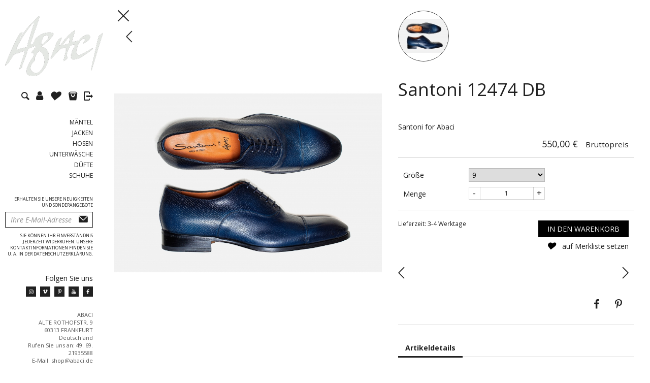

--- FILE ---
content_type: text/html; charset=utf-8
request_url: https://shop.abaci.de/schuhe/706508-santoni-12474-db-82119.html
body_size: 16857
content:
<!doctype html>
<html lang="de">

  <head>
    <!-- Google Tag Manager -->
    
    <script data-cfasync="false">(function(w,d,s,l,i){w[l]=w[l]||[];w[l].push({'gtm.start':
    new Date().getTime(),event:'gtm.js'});var f=d.getElementsByTagName(s)[0],
    j=d.createElement(s),dl=l!='dataLayer'?'&l='+l:'';j.async=true;j.src=
    'https://www.googletagmanager.com/gtm.js?id='+i+dl;f.parentNode.insertBefore(j,f);
    })(window,document,'script','dataLayer','GTM-P6T2ZH6');</script>
    
    <!-- End Google Tag Manager -->

    <link href="https://fonts.googleapis.com/icon?family=Material+Icons"
      rel="stylesheet">
    
      
  <meta charset="utf-8">


  <meta http-equiv="x-ua-compatible" content="ie=edge">



  <link rel="canonical" href="https://shop.abaci.de/schuhe/706508-santoni-12474-db-82119.html">

  <title>Santoni 12474 DB</title>
  <meta name="description" content="Santoni for Abaci">
  <meta name="keywords" content="">
    


  <meta name="viewport" content="width=device-width, initial-scale=1">



  <link rel="icon" type="image/vnd.microsoft.icon" href="/img/favicon.ico?1560939694">
  <link rel="shortcut icon" type="image/x-icon" href="/img/favicon.ico?1560939694">



    <link rel="stylesheet" href="https://shop.abaci.de/themes/abaci/assets/cache/theme-c51911114.css" type="text/css" media="all">




  

  <script type="text/javascript">
        var jqzoomConf = {"JQZOOM_POSITION":"inside","JQZOOM_WIDTH":"0","JQZOOM_HEIGHT":"0","JQZOOM_XOFFSET":"20","JQZOOM_YOFFSET":"0","JQZOOM_BCOLOR":"#dbdbdb","JQZOOM_SHOWTITLE":"0","JQZOOM_LENSSHAPE":"box","JQZOOM_FADEINEFFECT":"0","JQZOOM_FADEOUTEFFECT":"1","JQZOOM_TINTCOLOR":null,"JQZOOM_TINTOPACITY":"0.4","JQZOOM_LENSCOLOR":"#ffffff","JQZOOM_LENSOPACITY":"0.4","JQZOOM_ZOOMPOWER":"-1"};
        var prestashop = {"cart":{"products":[],"totals":{"total":{"type":"total","label":"Gesamt","amount":0,"value":"0,00\u00a0\u20ac"},"total_including_tax":{"type":"total","label":"Gesamt (inkl. MwSt.)","amount":0,"value":"0,00\u00a0\u20ac"},"total_excluding_tax":{"type":"total","label":"Gesamtpreis o. MwSt.","amount":0,"value":"0,00\u00a0\u20ac"}},"subtotals":{"products":{"type":"products","label":"Zwischensumme","amount":0,"value":"0,00\u00a0\u20ac"},"discounts":null,"shipping":{"type":"shipping","label":"Versand","amount":0,"value":"kostenlos"},"tax":{"type":"tax","label":"enthaltene MwSt.","amount":0,"value":"0,00\u00a0\u20ac"}},"products_count":0,"summary_string":"0 Artikel","vouchers":{"allowed":0,"added":[]},"discounts":[],"minimalPurchase":0,"minimalPurchaseRequired":""},"currency":{"name":"Euro","iso_code":"EUR","iso_code_num":"978","sign":"\u20ac"},"customer":{"lastname":null,"firstname":null,"email":null,"birthday":null,"newsletter":null,"newsletter_date_add":null,"optin":null,"website":null,"company":null,"siret":null,"ape":null,"is_logged":false,"gender":{"type":null,"name":null},"addresses":[]},"language":{"name":"Deutsch (German)","iso_code":"de","locale":"de-DE","language_code":"de","is_rtl":"0","date_format_lite":"d.m.Y","date_format_full":"d.m.Y H:i:s","id":1},"page":{"title":"","canonical":null,"meta":{"title":"Santoni 12474 DB","description":"Santoni for Abaci","keywords":"","robots":"index"},"page_name":"product","body_classes":{"lang-de":true,"lang-rtl":false,"country-DE":true,"currency-EUR":true,"layout-full-width":true,"page-product":true,"tax-display-enabled":true,"product-id-706508":true,"product-Santoni 12474 DB":true,"product-id-category-115":true,"product-id-manufacturer-49":true,"product-id-supplier-1":true,"product-available-for-order":true},"admin_notifications":[]},"shop":{"name":"ABACI","logo":"\/img\/abaci-logo-1521214596.jpg","stores_icon":"\/img\/logo_stores.png","favicon":"\/img\/favicon.ico"},"urls":{"base_url":"https:\/\/shop.abaci.de\/","current_url":"https:\/\/shop.abaci.de\/schuhe\/706508-santoni-12474-db-82119.html","shop_domain_url":"https:\/\/shop.abaci.de","img_ps_url":"https:\/\/shop.abaci.de\/img\/","img_cat_url":"https:\/\/shop.abaci.de\/img\/c\/","img_lang_url":"https:\/\/shop.abaci.de\/img\/l\/","img_prod_url":"https:\/\/shop.abaci.de\/img\/p\/","img_manu_url":"https:\/\/shop.abaci.de\/img\/m\/","img_sup_url":"https:\/\/shop.abaci.de\/img\/su\/","img_ship_url":"https:\/\/shop.abaci.de\/img\/s\/","img_store_url":"https:\/\/shop.abaci.de\/img\/st\/","img_col_url":"https:\/\/shop.abaci.de\/img\/co\/","img_url":"https:\/\/shop.abaci.de\/themes\/abaci\/assets\/img\/","css_url":"https:\/\/shop.abaci.de\/themes\/abaci\/assets\/css\/","js_url":"https:\/\/shop.abaci.de\/themes\/abaci\/assets\/js\/","pic_url":"https:\/\/shop.abaci.de\/upload\/","pages":{"address":"https:\/\/shop.abaci.de\/adresse","addresses":"https:\/\/shop.abaci.de\/adressen","authentication":"https:\/\/shop.abaci.de\/anmeldung","cart":"https:\/\/shop.abaci.de\/warenkorb","category":"https:\/\/shop.abaci.de\/index.php?controller=category","cms":"https:\/\/shop.abaci.de\/index.php?controller=cms","contact":"https:\/\/shop.abaci.de\/kontakt","discount":"https:\/\/shop.abaci.de\/Rabatt","guest_tracking":"https:\/\/shop.abaci.de\/auftragsverfolgung-gast","history":"https:\/\/shop.abaci.de\/bestellungsverlauf","identity":"https:\/\/shop.abaci.de\/profil","index":"https:\/\/shop.abaci.de\/","my_account":"https:\/\/shop.abaci.de\/mein-Konto","order_confirmation":"https:\/\/shop.abaci.de\/bestellbestatigung","order_detail":"https:\/\/shop.abaci.de\/index.php?controller=order-detail","order_follow":"https:\/\/shop.abaci.de\/bestellverfolgung","order":"https:\/\/shop.abaci.de\/Bestellung","order_return":"https:\/\/shop.abaci.de\/index.php?controller=order-return","order_slip":"https:\/\/shop.abaci.de\/bestellschein","pagenotfound":"https:\/\/shop.abaci.de\/seite-nicht-gefunden","password":"https:\/\/shop.abaci.de\/passwort-zuruecksetzen","pdf_invoice":"https:\/\/shop.abaci.de\/index.php?controller=pdf-invoice","pdf_order_return":"https:\/\/shop.abaci.de\/index.php?controller=pdf-order-return","pdf_order_slip":"https:\/\/shop.abaci.de\/index.php?controller=pdf-order-slip","prices_drop":"https:\/\/shop.abaci.de\/angebote","product":"https:\/\/shop.abaci.de\/index.php?controller=product","search":"https:\/\/shop.abaci.de\/suche","sitemap":"https:\/\/shop.abaci.de\/Sitemap","stores":"https:\/\/shop.abaci.de\/shops","supplier":"https:\/\/shop.abaci.de\/lieferant","register":"https:\/\/shop.abaci.de\/anmeldung?create_account=1","order_login":"https:\/\/shop.abaci.de\/Bestellung?login=1"},"alternative_langs":{"de":"https:\/\/shop.abaci.de\/schuhe\/706508-santoni-12474-db-82119.html"},"theme_assets":"\/themes\/abaci\/assets\/","actions":{"logout":"https:\/\/shop.abaci.de\/?mylogout="},"no_picture_image":{"bySize":{"small_default":{"url":"https:\/\/shop.abaci.de\/img\/p\/de-default-small_default.jpg","width":98,"height":98},"medium_01grid":{"url":"https:\/\/shop.abaci.de\/img\/p\/de-default-medium_01grid.jpg","width":100,"height":150},"cart_default":{"url":"https:\/\/shop.abaci.de\/img\/p\/de-default-cart_default.jpg","width":125,"height":125},"home_01grid":{"url":"https:\/\/shop.abaci.de\/img\/p\/de-default-home_01grid.jpg","width":240,"height":240},"home_default":{"url":"https:\/\/shop.abaci.de\/img\/p\/de-default-home_default.jpg","width":250,"height":250},"medium_default":{"url":"https:\/\/shop.abaci.de\/img\/p\/de-default-medium_default.jpg","width":452,"height":452},"large_default":{"url":"https:\/\/shop.abaci.de\/img\/p\/de-default-large_default.jpg","width":800,"height":800},"thickbox_01grid":{"url":"https:\/\/shop.abaci.de\/img\/p\/de-default-thickbox_01grid.jpg","width":900,"height":900}},"small":{"url":"https:\/\/shop.abaci.de\/img\/p\/de-default-small_default.jpg","width":98,"height":98},"medium":{"url":"https:\/\/shop.abaci.de\/img\/p\/de-default-home_default.jpg","width":250,"height":250},"large":{"url":"https:\/\/shop.abaci.de\/img\/p\/de-default-thickbox_01grid.jpg","width":900,"height":900},"legend":""}},"configuration":{"display_taxes_label":true,"display_prices_tax_incl":true,"is_catalog":false,"show_prices":true,"opt_in":{"partner":false},"quantity_discount":{"type":"discount","label":"Rabatt"},"voucher_enabled":0,"return_enabled":0},"field_required":[],"breadcrumb":{"links":[{"title":"Startseite","url":"https:\/\/shop.abaci.de\/"},{"title":"Schuhe","url":"https:\/\/shop.abaci.de\/115-schuhe"},{"title":"Santoni 12474 DB","url":"https:\/\/shop.abaci.de\/schuhe\/706508-301736-santoni-12474-db-82119.html#\/grosse-9"}],"count":3},"link":{"protocol_link":"https:\/\/","protocol_content":"https:\/\/"},"time":1768687490,"static_token":"1ea2877e89b85c77652c0b0d7aa81f6e","token":"e64f64ec49672b69439080f156efd633"};
        var psemailsubscription_subscription = "https:\/\/shop.abaci.de\/module\/ps_emailsubscription\/subscription";
      </script>



  <style type="text/css">
    /* 
        CSS
        Custom Style Sheet with config01grid module
    */
    /* Body Background Color & Text Color */
    
            @import url('https://fonts.googleapis.com/css?family=Open+Sans:400,800,700,400i,300i,300|Crimson+Text:400,400i,700|');
    
    body {
        background-color: #ffffff;
        color: #212121;

                    font-family: 'Open Sans', sans-serif;
        
                    font-weight: 400;
            }

    .cart-grid-body .cart-container,
    .page-addresses .address,
    ul.ui-autocomplete {
        background-color: #ffffff;
        color: #212121;
    }

    body#checkout section.checkout-step,
    .product-variants > .product-variants-item .color,
    #header #mobile_top_menu_wrapper,
    .social-sharing li,
    .modal-content,
    .footer-container .container div.block_newsletter .input-wrapper input[type=text],
    .footer-container .container div.block_newsletter .input-wrapper input[type=email] {
        background-color: #ffffff;
    }

    .product-variants > .product-variants-item .color:after {
        border-color: #ffffff;
    }

    .products-selection .products-sort .select-title:after {
        border-top-color: #212121;
    }

    h1, .h1,
    .home-title {
                    font-family: 'Crimson Text', serif;
                            font-weight: 400;
            }

    input[type=text],
    input[type=email],
    input[type=password],
    input[type=tel],
    textarea,
    select.form-control {
        color: #212121;
    }
    .product_tabs_content_container {
        background-color: #ffffff;
    }
    .fancybox-skin {
        background-color: #ffffff !important;
        color: #212121;
    }
    #header #currencies_block_top p,
    #header #languages_block_top p,
    #setCurrency ul,
    #countries ul,
    #countries_block ul {
        background-color: #212121;
        color: rgba(255,255,255,0.75);
    }
    #header #currencies_block_top p:after,
    #header #languages_block_top p:after {
        border-top-color: #ffffff;
    }

    /* sidebar color */
    #search_widget input[type=text] {
        background-color: #ffffff;
        color: #212121;
    }
    .main-sidebar-content {
        color: #212121;
    }
    .main-sidebar-content a:hover,
    .main-sidebar-content a:focus {
        color: rgba(33,33,33,0.75);
    }
    #search_widget input[type=text] {
        border-color: #212121;
    }
    .footer-container .block-social li a,
    .header-nav .dropdown {
        background-color: #212121;
        color: #ffffff;
    }
    .menu__handle {
        background-color: #ffffff;
    }
    .menu__handle:before, .menu__handle:after, .menu__handle span,
    .header-nav .dropdown ul  {
        background-color: #212121;
    }
    .morph-shape svg path {
        fill: #ffffff;
    }

    /* main color */
    .products .product-miniature .thumbnail-container > a:after,
    #filter {
        background-color: ;
    }

    /* Link Color */
    a,
    .product_list li .lnk_view,
    .tabs .nav-tabs .nav-link {
        color: #212121;
    }
    #my-account .myaccount-link-list li a:before {
        border-color: transparent #212121;
    }
    #header #toggle_menu > i {
        background-color: #212121;
    }
    .menu #top-menu .has_submenu > a:after {
        border-top-color: #212121;
    }

    /* Link Hover Color */
    a:hover, a:focus,
    .product_list li .lnk_view:hover,
    .product_list li .lnk_view:focus,
    #header #menu_close:hover {
        color: #000000;
    }
    #my-account .myaccount-link-list li a:hover:before,
    #my-account .myaccount-link-list li a:focus:before {
        border-left-color: #000000;
    }
    .tabs .nav-tabs .nav-link:hover,
    .tabs .nav-tabs .nav-link:focus,
    .tabs .nav-tabs .nav-link.active:hover,
    .tabs .nav-tabs .nav-link.active:focus {
        color: #000000;
    }
    #header #toggle_menu:hover > i {
        background-color: #000000;
    }

    ul.pagination li {
        border-left-color: rgba(33,33,33,0.75);
    }
    
    /* primary button */
    .btn-primary,
    .page-my-account #content .links a,
    #product div .page-content .product-flags li {
        background-color: #000000;
        color: #ffffff;
    }
    #blockcart-modal .modal-header {
        background-color: #ffffff;
        color: #000000;
    }
    body#checkout section.checkout-step.-reachable.-complete .step-title:before {
        color: #000000;
    }
    body#checkout section.checkout-step .address-item.selected {
        border-color: #000000;
    }

    /* hover button */
    .btn-primary:hover,
    .btn-primary:focus, .btn-primary:active, .btn-primary:active:hover, .btn-primary:active:focus,
    .page-my-account #content .links a:hover,
    .page-my-account #content .links a:focus {
        background-color: #212121;
        color: #ffffff;
    }

    .product_list li .discount, ul.product_list li .on_sale, .online_only,
    #layer_cart .layer_cart_product h2 {
        color: #000000;
    }

    /* border color */
    .footer-container > .container:first-child,
    body#checkout section.checkout-step,
    .products .product-miniature .thumbnail-container:hover,
    .product-cover:hover,
    .product-images > li.thumb-container img:hover,
    .tabs .nav-tabs .nav-link.active,
    .tabs .nav-tabs .nav-link:hover,
    .tabs .nav-tabs .nav-link:focus,
    .product-variants > .product-variants-item .input-color:checked + span:before,
    .product-variants > .product-variants-item ul.color_pick li:hover .color:before,
    .quickview .product-cover img:hover,
    input[type=text]:focus,
    input[type=email]:focus,
    input[type=password]:focus,
    input[type=tel]:focus,
    textarea:focus,
    select.form-control:focus,
    select:hover, select:focus,
    .card,
    ul.ui-autocomplete,
    .sidebar > div, .sidebar > section,
    .footer-container .container div.block_newsletter .input-wrapper input[type=text], .footer-container .container div.block_newsletter .input-wrapper input[type=email] {
        border-color: #212121
    }

    /* border-color opacity */
    .products .product-miniature .thumbnail-container,
    .cart-grid-body .cart-container ul.cart-items li > div,
    .products-selection,
    .pagination,
    ul.page-list li,
    body#checkout section.checkout-step .address-item,
    .order-confirmation-table .order-line > div,
    body#checkout #order-summary-content .order-confirmation-table,
    body#checkout #order-summary-content .summary-selected-carrier,
    .page-addresses .address .address-footer,
    .products.list .product-miniature,
    .products.list .product-miniature:before,
    #content-wrapper .block-product-list,
    .product-actions .add,
    .bootstrap-touchspin .btn,
    .bootstrap-touchspin .btn.bootstrap-touchspin-up,
    .tabs .nav-tabs,
    .product-cover,
    #blockcart-modal .divide-right,
    .product-images > li.thumb-container img,
    .product_attributes,
    .product-variants > .product-variants-item .color:before,
    .quickview .modal-footer,
    .quickview .product-cover img,
    input[type=text],
    input[type=email],
    input[type=password],
    input[type=tel],
    textarea,
    select.form-control,
    select,
    .card .card-block,
    .modal-header,
    #header #mobile_top_menu_wrapper .top-menu a,
    .sidebar .products .product-miniature,
    hr,
    .page-footer,
    .page-product #content-wrapper .block-product-list > h2, .block-product-list.cross-selling > h2 {
        border-color: rgba(33,33,33,0.2);
    }
    .product_tabs .tab.active {
        border-color: rgba(33,33,33,0.2) rgba(33,33,33,0.2) #ffffff;
        background: #ffffff;
    }

    .bootstrap-touchspin .btn:hover, .bootstrap-touchspin .btn:focus {
        background-color: rgba(33,33,33,0.2);
    }

    .column .block h4, .column .block .title_block,
    .new-box, .new-box:hover,
    .box > .page-subheading,
    .address > .page-subheading,
    ul.address li.address_title .page-subheading {
        background-color: #212121;
        color: #ffffff;
    }

    
        #index #content-wrapper .products .product-miniature .thumbnail-container img {
            -webkit-filter: none;
            filter: none;
        }
        #index #content-wrapper .products .product-miniature .thumbnail-container a:after {
            content: '';
            opacity: 0;
            display: block;
        }
        #index #content-wrapper .products .product-miniature:hover .thumbnail-container a:after {
            opacity: 1;
        }

    
    
        #category #content-wrapper .products .product-miniature .thumbnail-container img {
            -webkit-filter: none;
            filter: none;
        }
        #category #content-wrapper .products .product-miniature .thumbnail-container a:after {
            content: '';
            opacity: 0;
        }
        #category #content-wrapper .products .product-miniature:hover .thumbnail-container a:after {
            opacity: 1;
        }

    
    
    
        #product #header_logo, #product #filter {
            display: none !important;
        }

    
    
        #category #header_logo, #category #filter {
            display: none !important;
        }

    
    
        #filter {
            display: none !important;
        }

    
    
    
    
    
    
            #product #left_container {
            background-size: contain !important;
            background-repeat: no-repeat !important;
            background-position: center !important;
        }
    
    
        .morph-shape {
            display: none;
        }
        .main-sidebar-content {
            background: #ffffff;
        }
        #main-sidebar {
            transition-delay:0s;
        }
        #header, #footer, #notifications {
            left: 0;
        }

    
    
</style>

<style type="text/css">
    /* 
        CSS
        Custom Style Sheet with ultimatebackground01 module
    */
    #left_container {
                    background-color: #ffffff !important;
                
        
                    background-image: url('/modules/ultimatebackground01/views/upload/background_image-s1.jpg?1634833174') !important;
            background-repeat: no-repeat !important;
            background-position: center top !important;
            background-size: cover !important;                        }

    
    </style>
<script>
    var baseDir = 'https://shop.abaci.de/';    
    var isLogged = '';
    var single_mode = '';
    var added_to_wishlist = 'The product was successfully added to your wishlist.'
    var added_to_wishlist_btn = 'Added to wishlist'
    var static_token = '1ea2877e89b85c77652c0b0d7aa81f6e';
    var advansedwishlist_ajax_controller_url = 'https://shop.abaci.de/module/advansedwishlist/ajax';
    var idDefaultWishlist = '0';
        var wishlist_btn_icon = '<i class="material-icons">favorite</i>';
    var ps_ws_version = 'advansedwishlistis17';
    </script>    






<meta name="facebook-domain-verification" content="zxhoh0oyhqdeah0fi3qzr5wjw4k1j9" />
    
  <meta property="og:type" content="product">
  <meta property="og:url" content="https://shop.abaci.de/schuhe/706508-santoni-12474-db-82119.html">
  <meta property="og:title" content="Santoni 12474 DB">
  <meta property="og:site_name" content="ABACI">
  <meta property="og:description" content="Santoni for Abaci">
  <meta property="og:image" content="https://shop.abaci.de/1153-thickbox_01grid/santoni-12474-db.jpg">
  <meta property="product:pretax_price:amount" content="462.184874">
  <meta property="product:pretax_price:currency" content="EUR">
  <meta property="product:price:amount" content="550">
  <meta property="product:price:currency" content="EUR">
  
    <style>
    #search_widget.body_search_widget {
      position: absolute;
      top:0;
      left:0;
      z-index: 2345322;
      width: 100%;
      height: 100%;
      background: rgba(0,0,0,0.9);
      display: flex;
      align-items: center;
      justify-content: center;
      visibility: hidden;
    }

    #search_widget.body_search_widget input[type=text] {
      height: 70px;
      width: 500px;
      font-size: 30px;
      line-height: 38px;
    }

    .closesearch {
      cursor: pointer;
      position:absolute;
      right:30px; 
      top:30px;
    }

    #logobar {
      float: left;
    }
    .logoicon {
      cursor: pointer;
      margin-right: 10px;
    }

    #searchicon:before {
      content: "\E80a";
      font-family: "pictos";
      font-size: 20px;
    }
    #usericon:before {
      content: "\F007";
      font-family: FontAwesome;
      font-size: 20px;
    }
    #carticon:before {
      content: '\E808';
      font-family: "pictos";
      font-size: 20px;
    }
    #logouticon:before {
      content: '\E852';
      font-family: "pictos";
      font-size: 20px;
    }
    #wishicon:before {
      content: "\f004";
      font-family: "FontAwesome";
      font-size: 20px;
      margin-right: 14px;
      font-style: italic;
    }

    @media only screen and (min-width: 1000px) {
      #left_container {
        transition-duration: 1s;
        left: 0 !important;
      }

      #wrapper {
        transition-duration: 1s;
        left: 50%;
        width: 50%;
      }
      #wrapper.menu--open {
        width: calc(50% - 112px) !important;
        left: calc(50% + 112px) !important;
        right: auto !important;
      }

      #left_container.menu--open {
        width: calc(50% - 112px) !important;
        left: 224px !important;
      }
    }
    </style>
  </head>

  <body id="product" class="lang-de country-de currency-eur layout-full-width page-product tax-display-enabled product-id-706508 product-santoni-12474-db product-id-category-115 product-id-manufacturer-49 product-id-supplier-1 product-available-for-order hide-breadcrumb">
    <!-- Google Tag Manager (noscript) -->
    <noscript><iframe src="https://www.googletagmanager.com/ns.html?id=GTM-K9QD9GT"
    height="0" width="0" style="display:none;visibility:hidden"></iframe></noscript>
    <!-- End Google Tag Manager (noscript) -->

    
    <!-- Block search module TOP -->
    <!--
    <div id="search_widget" class="search-widget body_search_widget" data-search-controller-url="">
      <div class="closesearch"><img src="/img/x.png" style="width:30px" title="Schliessen" /></div>
      <form method="get" action="">
        <input type="hidden" name="controller" value="search">
        <input type="text" name="s" value="" placeholder="Katalog durchsuchen">
        <button type="submit"><span>Katalog durchsuchen</span></button>
      </form>
    </div>
    -->
    <!-- /Block search module TOP -->
    <main>
      
              

      <div id="main-sidebar" class=" menu--open menu-opened-default keep-menu-state">
        <button class="menu__handle"><span>Menü</span></button>
        <div class="main-sidebar-content">
          <header id="header">
                          <div id="menu_logo">
                <a href="https://shop.abaci.de/">
                  <img class="logo img-responsive" src="/img/abaci-logo-1521214596.jpg" alt="ABACI">
                </a>
              </div>
                        
                
    <nav class="header-nav">
      <div id="logobar">
        <span id="searchicon" class="logoicon"></span>
        <a href="https://shop.abaci.de/index.php?controller=my-account" title="Ihr Kundenbereich" rel="nofollow"><span id="usericon" class="logoicon"></span></a> 
        <a href="https://shop.abaci.de/index.php?fc=module&module=advansedwishlist&controller=mywishlist" title="Ihre Merkliste" rel="nofollow"><span id="wishicon" class="wishicon"></span></a> 
        <a href="https://shop.abaci.de/index.php?controller=cart&action=show" title="Ihre Warenkorb" rel="nofollow"><span id="carticon" class="logoicon"></span></a> 
        <a href="https://shop.abaci.de/?mylogout=" title="Abmelden" rel="nofollow"><span id="logouticon" class="logouticon"></span></a> 
      </div>
      <div style="float:none;clear:both"></div>
            
    </nav>
  

  
    <div class="header-top">
      

<div class="menu">
  
          <ul class="top-menu" id="top-menu" data-depth="0">
                    <li class="category" id="category-46">
                          <a href="https://shop.abaci.de/46-maentel" data-depth="0" >
                Mäntel
              </a>
                                        </li>
                    <li class="category" id="category-45">
                          <a href="https://shop.abaci.de/45-jacken" data-depth="0" >
                Jacken
              </a>
                                        </li>
                    <li class="category" id="category-44">
                          <a href="https://shop.abaci.de/44-hosen" data-depth="0" >
                Hosen
              </a>
                                        </li>
                    <li class="category" id="category-39">
                          <a href="https://shop.abaci.de/39-unterwasche" data-depth="0" >
                Unterwäsche
              </a>
                                        </li>
                    <li class="category" id="category-34">
                          <a href="https://shop.abaci.de/34-duefte" data-depth="0" >
                Düfte
              </a>
                                        </li>
                    <li class="category" id="category-115">
                          <a href="https://shop.abaci.de/115-schuhe" data-depth="0" >
                Schuhe
              </a>
                                        </li>
              </ul>
    
</div>
    
    </div>
              
          </header>
          
            
<aside id="notifications">
  <div class="container">
    
    
    
      </div>
</aside>
          
          
          <footer id="footer">
            
              
<div class="footer-container">
	<div class="footer-before">
		
			
		
	</div>
	<div class="footer">
		
			<div class="block_newsletter">
  <h3 class="toggle_title">Erhalten Sie unsere Neuigkeiten und Sonderangebote</h3>
  <div class="toggle_content">
    <form action="https://shop.abaci.de/#footer" method="post">
      <div class="input-wrapper">
        <input
          name="email"
          type="text"
          value=""
          placeholder="Ihre E-Mail-Adresse"
        >
        <button class="btn btn-primary" name="submitNewsletter" type="submit">
          Abonnieren
        </button>
      </div>
      
      <input type="hidden" name="action" value="0">
         
              <p class="condition">Sie können Ihr Einverständnis jederzeit widerrufen. Unsere Kontaktinformationen finden Sie u. a. in der Datenschutzerklärung.</p>
                </form>
  </div>
</div>

  <div class="block-social">
  	<h3 class="toggle_title">Folgen Sie uns</h3>
    <ul class="toggle_content">
              <li class="facebook"><a href="https://www.facebook.com/ABACI.de"><span>Facebook</span></a></li>
              <li class="youtube"><a href="https://www.youtube.com/channel/UCNbaHjfJUCXWfO34MAeXWCA/videos"><span>YouTube</span></a></li>
              <li class="pinterest"><a href="https://www.pinterest.de/abaci0042/taschen-bags/"><span>Pinterest</span></a></li>
              <li class="vimeo"><a href="https://vimeo.com/abaci"><span>Vimeo</span></a></li>
              <li class="instagram"><a href="https://www.instagram.com/abaci_frankfurt/"><span>Instagram</span></a></li>
          </ul>
  </div>

<div class="block-contact links wrapper">
  <h3 class="block-contact-title toggle_title">Shopeinstellungen</h3>
  <div class="toggle_content">
    ABACI<br />ALTE ROTHOFSTR. 9<br />60313 FRANKFURT<br />Deutschland
          <br>
            Rufen Sie uns an: <span>49. 69. 21935588</span>
                  <br>
            E-Mail: <span>shop@abaci.de</span>
      </div>
</div><div class="links">
  <h3 class="toggle_title">Unternehmen</h3>
  <ul class="toggle_content">
          <li>
        <a id="link-cms-page-3-2" class="cms-page-link" href="https://shop.abaci.de/content/3-allgemeine-geschaeftsbedingungen" title="Unsere AGBs">Unsere AGBs</a>
      </li>
          <li>
        <a id="link-cms-page-7-2" class="cms-page-link" href="https://shop.abaci.de/content/7-datenschutzerklaerung" title="">Datenschutzerklärung</a>
      </li>
          <li>
        <a id="link-cms-page-10-2" class="cms-page-link" href="https://shop.abaci.de/content/10-impressum" title="">Impressum</a>
      </li>
      </ul>
</div>
<div id="cart">
  <div class="blockcart cart-preview inactive" data-refresh-url="//shop.abaci.de/module/ps_shoppingcart/ajax">
    <div class="header">
              <span>Warenkorb</span>
        <span class="cart-products-count">0</span>
          </div>
  </div>
</div>

		
	</div>
	<div class="footer-after">
		
			
		
	</div>
</div>
            
          </footer>
        </div>
        <div class="morph-shape" data-morph-open="m 0,-1.6377953 339.46218,0 c 0,0 -109.46218,253.9111353 -109.46218,511.6814753 0,275.99658 109.46218,542.31852 109.46218,542.31852 L 0,1052.3622 Z" data-morph-close="m 0,-1.6377953 339.46218,0 c 0,0 92.53782,253.9111353 92.53782,511.6814753 0,275.99658 -92.53782,542.31852 -92.53782,542.31852 L 0,1052.3622 Z">
          <svg id="svg" width="100%" height="100%" viewBox="0 0 432 1054" preserveAspectRatio="none">
            <path fill="none" d="m 0,-1.6377953 339.46218,0 c 0,0 0.53782,253.9111353 0.53782,511.6814753 0,275.99658 -0.53782,542.31852 -0.53782,542.31852 L 0,1052.3622 Z"/>
          </svg>
        </div>
      </div>

      <div id="left_container" class=" menu--open menu-opened-default keep-menu-state"  style="background-image:url('https://shop.abaci.de/1153-home_01grid/santoni-12474-db.jpg') !important;">
                  <div style="position: absolute; left: 24px; top: 60px; width: 24px; height: 50px">
            <a href="index.php?controller=category&id_category=115"><img src="https://shop.abaci.de/img/back.png" style="width:13px" /></a>
          </div>
                <div id="filter"></div>
        <div id="header_logo">
          <a href="https://shop.abaci.de/">
            <img class="logo img-responsive" src="/img/abaci-logo-1521214596.jpg" alt="ABACI">
          </a>
        </div>
      </div>

      <section id="wrapper" class=" menu--open menu-opened-default keep-menu-state">
        
          <nav data-depth="3" class="breadcrumb">
  <ol itemscope itemtype="http://schema.org/BreadcrumbList">
          
        <li itemprop="itemListElement" itemscope itemtype="http://schema.org/ListItem">
          <a itemprop="item" href="https://shop.abaci.de/">
            <span itemprop="name">Startseite</span>
          </a>
          <meta itemprop="position" content="1">
        </li>
      
          
        <li itemprop="itemListElement" itemscope itemtype="http://schema.org/ListItem">
          <a itemprop="item" href="https://shop.abaci.de/115-schuhe">
            <span itemprop="name">Schuhe</span>
          </a>
          <meta itemprop="position" content="2">
        </li>
      
          
        <li itemprop="itemListElement" itemscope itemtype="http://schema.org/ListItem">
          <a itemprop="item" href="https://shop.abaci.de/schuhe/706508-301736-santoni-12474-db-82119.html#/grosse-9">
            <span itemprop="name">Santoni 12474 DB</span>
          </a>
          <meta itemprop="position" content="3">
        </li>
      
      </ol>
</nav>
        

        
  <div id="content-wrapper" class="no-sidebar">
    

  <section id="main" itemscope itemtype="https://schema.org/Product">
    <meta itemprop="url" content="https://shop.abaci.de/schuhe/706508-301736-santoni-12474-db-82119.html#/62-grosse-9">

      <div class="pb-left-column">
        
          <section class="page-content" id="content">
            
              
                <ul class="product-flags">
                                  </ul>
              

              
                <div class="images-container">
  
    <div class="js-qv-mask mask">
      <ul class="product-images js-qv-product-images">
                  <li class="thumb-container selected " >
            <img
              class="thumb js-thumb"
              data-image-medium-src="https://shop.abaci.de/1153-medium_01grid/santoni-12474-db.jpg"
              data-image-large-src="https://shop.abaci.de/1153-thickbox_01grid/santoni-12474-db.jpg"
              data-size="900x900"
              src="https://shop.abaci.de/1153-medium_01grid/santoni-12474-db.jpg"
              alt=""
              title=""
              width="100"
              height="150"
              itemprop="image"
              style="margin:-75px 0 0 -50px;"
            >
          </li>
              </ul>
    </div>
  
  
    <div class="product-cover">
      <img class="js-qv-product-cover" src="https://shop.abaci.de/1153-home_01grid/santoni-12474-db.jpg" alt="" title="" style="width:100%;" itemprop="image">
      <div class="layer hidden-sm-down" data-toggle="modal" data-target="#product-modal">
      </div>
    </div>
  
</div>
              

            
          </section>
        
        </div>
        <div class="pb-center-column">
          
            
              <h1 class="h1" itemprop="name">Santoni 12474 DB</h1>
            
          

          <div class="product-information">
            
              <div id="product-description-short-706508" itemprop="description">
                Santoni for Abaci
              </div>
            

            
                <div class="product-prices">
    
      <div
        class="product-price "
        itemprop="offers"
        itemscope
        itemtype="https://schema.org/Offer"
      >
        <link itemprop="availability" href="https://schema.org/InStock"/>
        <meta itemprop="priceCurrency" content="EUR">

        <div class="current-price">
          <span itemprop="price" content="550">550,00 €</span>
          <div class="tax-shipping-delivery-label">
                          Bruttopreis
                                
                    
          </div>
        </div>

        
                  

        
                  
      </div>
    

    
          

    
          

    
          

    
  </div>
            

            
            <div class="product-actions">
              
                <form action="https://shop.abaci.de/warenkorb" method="post" id="add-to-cart-or-refresh">
                  <input type="hidden" name="token" value="1ea2877e89b85c77652c0b0d7aa81f6e">
                  <input type="hidden" name="id_product" value="706508" id="product_page_product_id">
                  <input type="hidden" name="id_customization" value="0" id="product_customization_id">
                  
                  <div class="product_attributes">
                    
                      <div class="product-variants">
      <div class="clearfix product-variants-item">
      <span class="control-label">Größe</span>
              <select
          id="group_1"
          data-product-attribute="1"
          name="group[1]">
                      <option value="62" title="9" selected="selected">9</option>
                  </select>
          </div>
  </div>
                    

                    
                                          
                  </div>

                  
                                       
                  
                  
                    <div class="product-add-to-cart">
    <div class="clearfix product-variants-item">
    <span class="control-label">Menge</span>
    
      <div class="product-quantity">
        <div class="qty">
          <input
            type="text"
            name="qty"
            id="quantity_wanted"
            value="1"
            class="input-group"
            min="1"
          />
        </div>
      </div>
    
  </div>

    <div class="add">
      <div style="float:left; margin-top:-4px">
        
                        <span style="margin-top:-2px;font-size: 0.85em;margin:0em">
          Lieferzeit: 
                      3-4 Werktage
                    </span>
              
        </div>
      <button class="btn btn-primary add-to-cart" data-button-action="add-to-cart" type="submit" >
        In den Warenkorb
      </button><br>
      <script>
var single_mode = '';
var advansedwishlist_ajax_controller_url = 'https://shop.abaci.de/module/advansedwishlist/ajax';
var added_to_wishlist = 'Artikel wurde erfolgreich zur Merkliste hinzugefügt'
var added_to_wishlist_btn = 'zur Merkliste hinzugefügt'
var idDefaultWishlist = '0';
var wishlist_btn_icon = '<i class="material-icons">favorite</i>';
var ps_ws_version = 'advansedwishlistis17';
</script>

<div class="wrap_allert">
<p class="buttons_bottom_block" style="margin:0"><a href="#" id="wishlist_button" onclick="return false;">
<i class="icon-heart"></i>
auf Merkliste setzen</a></p>

    <div class="allert_note">bitte einloggen
    <p class="login_links">
    <a class="inline" href="https://shop.abaci.de/mein-Konto">einloggen</a> | <a class="inline" href="https://shop.abaci.de/mein-Konto">registrieren</a>
    </p>
    </div>

    </div>
            <section id="product-button" class="clearfix">
                            <div class="next-product-button">
                                                                                                                                                                                                <a href="https://shop.abaci.de/schuhe/730868-henderson-vernice-nero-435-10396435.html" id="prev_link" title="Henderson Vernice Nero 43,5"><img src="https://shop.abaci.de/img/back.png" style="width:13px"></a>

                                            <div class="product-button-hover" style="width: 150px">
                                                        <img class="replace-2x img-responsive" src="https://shop.abaci.de/2087-home_default/henderson-vernice-nero-435.jpg" title="Henderson Vernice Nero 43,5" alt="Henderson Vernice Nero 43,5" />
                            <h5 class="product-name">
                                <span class="product-name">
                                    Henderson Vernice Nero 43,5
                                </span>
                            </h5>
                        </div>
                                    </div>
                                        <div class="prev-product-button">
                                                                                                                                                                                                <a href="https://shop.abaci.de/schuhe/730757-santoni-14667-s-85-1008185.html" id="next_link" title="Santoni 14667 S 8,5"><img src="https://shop.abaci.de/img/forward.png" style="width:13px"></a>
                                            <div class="product-button-hover" style="width: 150px">
                                                        <img class="replace-2x img-responsive" src="https://shop.abaci.de/2072-home_default/santoni-14667-s-85.jpg" title="Santoni 14667 S 8,5" alt="Santoni 14667 S 8,5" />
                            <h5 class="product-name">
                                <span class="product-name">
                                Santoni 14667 S 8,5
                                </span>
                            </h5>
                        </div>
                                    </div>
                    </section>
    





      <div class="social-sharing">
      <span>Teilen</span>
      <ul>
                  <li class="facebook"><a href="https://www.facebook.com/sharer.php?u=https%3A%2F%2Fshop.abaci.de%2Fschuhe%2F706508-santoni-12474-db-82119.html" title="Teilen" target="_blank">Teilen</a></li>
                  <li class="pinterest"><a href="https://www.pinterest.com/pin/create/button/?media=https%3A%2F%2Fshop.abaci.de%2F1153%2Fsantoni-12474-db.jpg&amp;url=https%3A%2F%2Fshop.abaci.de%2Fschuhe%2F706508-santoni-12474-db-82119.html" title="Pinterest" target="_blank">Pinterest</a></li>
              </ul>
    </div>
  


      
              

    </div>
  </div>
                  

                  
                                       

                  
                    <input class="product-refresh ps-hidden-by-js" name="refresh" type="submit" value="Aktualisieren">
                  
                </form>
              

            </div>

            
              
            
            
            
              <div class="tabs">
                <ul class="nav nav-tabs">
                                    <li class="nav-item">
                    <a class="nav-link active" data-toggle="tab" href="#product-details">Artikeldetails</a>
                  </li>
                                                    </ul>

                <div class="tab-content" id="tab-content">
                 <div class="tab-pane fade in" id="description">
                   
                     <div class="product-description"></div>
                   
                 </div>

                 
                   <div class="tab-pane fade in active"
     id="product-details"
     data-product="{&quot;id_shop_default&quot;:&quot;1&quot;,&quot;id_manufacturer&quot;:&quot;49&quot;,&quot;id_supplier&quot;:&quot;1&quot;,&quot;reference&quot;:&quot;8211&quot;,&quot;is_virtual&quot;:&quot;0&quot;,&quot;delivery_in_stock&quot;:&quot;&quot;,&quot;delivery_out_stock&quot;:&quot;&quot;,&quot;id_category_default&quot;:&quot;115&quot;,&quot;on_sale&quot;:&quot;0&quot;,&quot;online_only&quot;:&quot;0&quot;,&quot;ecotax&quot;:0,&quot;minimal_quantity&quot;:&quot;1&quot;,&quot;low_stock_threshold&quot;:null,&quot;low_stock_alert&quot;:&quot;0&quot;,&quot;price&quot;:&quot;550,00\u00a0\u20ac&quot;,&quot;unity&quot;:&quot;&quot;,&quot;unit_price_ratio&quot;:&quot;0.000000&quot;,&quot;additional_shipping_cost&quot;:&quot;0.00&quot;,&quot;customizable&quot;:&quot;0&quot;,&quot;text_fields&quot;:&quot;0&quot;,&quot;uploadable_files&quot;:&quot;0&quot;,&quot;redirect_type&quot;:&quot;301-category&quot;,&quot;id_type_redirected&quot;:&quot;0&quot;,&quot;available_for_order&quot;:&quot;1&quot;,&quot;available_date&quot;:null,&quot;show_condition&quot;:&quot;1&quot;,&quot;condition&quot;:&quot;new&quot;,&quot;show_price&quot;:&quot;1&quot;,&quot;indexed&quot;:&quot;1&quot;,&quot;visibility&quot;:&quot;both&quot;,&quot;cache_default_attribute&quot;:&quot;301736&quot;,&quot;advanced_stock_management&quot;:&quot;0&quot;,&quot;date_add&quot;:&quot;2021-06-24 16:03:46&quot;,&quot;date_upd&quot;:&quot;2026-01-16 18:30:20&quot;,&quot;pack_stock_type&quot;:&quot;3&quot;,&quot;meta_description&quot;:&quot;&quot;,&quot;meta_keywords&quot;:&quot;&quot;,&quot;meta_title&quot;:&quot;&quot;,&quot;link_rewrite&quot;:&quot;santoni-12474-db&quot;,&quot;name&quot;:&quot;Santoni 12474 DB&quot;,&quot;description&quot;:&quot;&quot;,&quot;description_short&quot;:&quot;Santoni for Abaci&quot;,&quot;available_now&quot;:&quot;&quot;,&quot;available_later&quot;:&quot;&quot;,&quot;id&quot;:706508,&quot;id_product&quot;:706508,&quot;out_of_stock&quot;:2,&quot;new&quot;:0,&quot;id_product_attribute&quot;:301736,&quot;quantity_wanted&quot;:1,&quot;extraContent&quot;:[],&quot;allow_oosp&quot;:0,&quot;category&quot;:&quot;schuhe&quot;,&quot;category_name&quot;:&quot;Schuhe&quot;,&quot;link&quot;:&quot;https:\/\/shop.abaci.de\/schuhe\/706508-santoni-12474-db-82119.html&quot;,&quot;attribute_price&quot;:0,&quot;price_tax_exc&quot;:462.184874,&quot;price_without_reduction&quot;:550,&quot;reduction&quot;:0,&quot;specific_prices&quot;:[],&quot;quantity&quot;:1,&quot;quantity_all_versions&quot;:1,&quot;id_image&quot;:&quot;de-default&quot;,&quot;features&quot;:[{&quot;name&quot;:&quot;Farbe&quot;,&quot;value&quot;:&quot;dunkelblau&quot;,&quot;id_feature&quot;:&quot;3&quot;,&quot;position&quot;:&quot;0&quot;},{&quot;name&quot;:&quot;Material&quot;,&quot;value&quot;:&quot;Kalbsleder genarbt&quot;,&quot;id_feature&quot;:&quot;5&quot;,&quot;position&quot;:&quot;2&quot;},{&quot;name&quot;:&quot;Anlass&quot;,&quot;value&quot;:&quot;smart&quot;,&quot;id_feature&quot;:&quot;8&quot;,&quot;position&quot;:&quot;5&quot;},{&quot;name&quot;:&quot;Konstruktion&quot;,&quot;value&quot;:&quot;Blake&quot;,&quot;id_feature&quot;:&quot;9&quot;,&quot;position&quot;:&quot;6&quot;},{&quot;name&quot;:&quot;Sohle&quot;,&quot;value&quot;:&quot;Leder&quot;,&quot;id_feature&quot;:&quot;10&quot;,&quot;position&quot;:&quot;7&quot;}],&quot;attachments&quot;:[],&quot;virtual&quot;:0,&quot;pack&quot;:0,&quot;packItems&quot;:[],&quot;nopackprice&quot;:0,&quot;customization_required&quot;:false,&quot;attributes&quot;:{&quot;1&quot;:{&quot;id_attribute&quot;:&quot;62&quot;,&quot;id_attribute_group&quot;:&quot;1&quot;,&quot;name&quot;:&quot;9&quot;,&quot;group&quot;:&quot;Gr\u00f6\u00dfe&quot;,&quot;reference&quot;:&quot;705036&quot;,&quot;ean13&quot;:null,&quot;isbn&quot;:null,&quot;upc&quot;:null}},&quot;rate&quot;:19,&quot;tax_name&quot;:&quot;MwSt. DE 19%&quot;,&quot;ecotax_rate&quot;:0,&quot;unit_price&quot;:&quot;&quot;,&quot;customizations&quot;:{&quot;fields&quot;:[]},&quot;id_customization&quot;:0,&quot;is_customizable&quot;:false,&quot;show_quantities&quot;:false,&quot;quantity_label&quot;:&quot;Artikel&quot;,&quot;quantity_discounts&quot;:[],&quot;customer_group_discount&quot;:0,&quot;images&quot;:[{&quot;bySize&quot;:{&quot;small_default&quot;:{&quot;url&quot;:&quot;https:\/\/shop.abaci.de\/1153-small_default\/santoni-12474-db.jpg&quot;,&quot;width&quot;:98,&quot;height&quot;:98},&quot;medium_01grid&quot;:{&quot;url&quot;:&quot;https:\/\/shop.abaci.de\/1153-medium_01grid\/santoni-12474-db.jpg&quot;,&quot;width&quot;:100,&quot;height&quot;:150},&quot;cart_default&quot;:{&quot;url&quot;:&quot;https:\/\/shop.abaci.de\/1153-cart_default\/santoni-12474-db.jpg&quot;,&quot;width&quot;:125,&quot;height&quot;:125},&quot;home_01grid&quot;:{&quot;url&quot;:&quot;https:\/\/shop.abaci.de\/1153-home_01grid\/santoni-12474-db.jpg&quot;,&quot;width&quot;:240,&quot;height&quot;:240},&quot;home_default&quot;:{&quot;url&quot;:&quot;https:\/\/shop.abaci.de\/1153-home_default\/santoni-12474-db.jpg&quot;,&quot;width&quot;:250,&quot;height&quot;:250},&quot;medium_default&quot;:{&quot;url&quot;:&quot;https:\/\/shop.abaci.de\/1153-medium_default\/santoni-12474-db.jpg&quot;,&quot;width&quot;:452,&quot;height&quot;:452},&quot;large_default&quot;:{&quot;url&quot;:&quot;https:\/\/shop.abaci.de\/1153-large_default\/santoni-12474-db.jpg&quot;,&quot;width&quot;:800,&quot;height&quot;:800},&quot;thickbox_01grid&quot;:{&quot;url&quot;:&quot;https:\/\/shop.abaci.de\/1153-thickbox_01grid\/santoni-12474-db.jpg&quot;,&quot;width&quot;:900,&quot;height&quot;:900}},&quot;small&quot;:{&quot;url&quot;:&quot;https:\/\/shop.abaci.de\/1153-small_default\/santoni-12474-db.jpg&quot;,&quot;width&quot;:98,&quot;height&quot;:98},&quot;medium&quot;:{&quot;url&quot;:&quot;https:\/\/shop.abaci.de\/1153-home_default\/santoni-12474-db.jpg&quot;,&quot;width&quot;:250,&quot;height&quot;:250},&quot;large&quot;:{&quot;url&quot;:&quot;https:\/\/shop.abaci.de\/1153-thickbox_01grid\/santoni-12474-db.jpg&quot;,&quot;width&quot;:900,&quot;height&quot;:900},&quot;legend&quot;:&quot;&quot;,&quot;cover&quot;:&quot;1&quot;,&quot;id_image&quot;:&quot;1153&quot;,&quot;position&quot;:&quot;1&quot;,&quot;associatedVariants&quot;:[]}],&quot;cover&quot;:{&quot;bySize&quot;:{&quot;small_default&quot;:{&quot;url&quot;:&quot;https:\/\/shop.abaci.de\/1153-small_default\/santoni-12474-db.jpg&quot;,&quot;width&quot;:98,&quot;height&quot;:98},&quot;medium_01grid&quot;:{&quot;url&quot;:&quot;https:\/\/shop.abaci.de\/1153-medium_01grid\/santoni-12474-db.jpg&quot;,&quot;width&quot;:100,&quot;height&quot;:150},&quot;cart_default&quot;:{&quot;url&quot;:&quot;https:\/\/shop.abaci.de\/1153-cart_default\/santoni-12474-db.jpg&quot;,&quot;width&quot;:125,&quot;height&quot;:125},&quot;home_01grid&quot;:{&quot;url&quot;:&quot;https:\/\/shop.abaci.de\/1153-home_01grid\/santoni-12474-db.jpg&quot;,&quot;width&quot;:240,&quot;height&quot;:240},&quot;home_default&quot;:{&quot;url&quot;:&quot;https:\/\/shop.abaci.de\/1153-home_default\/santoni-12474-db.jpg&quot;,&quot;width&quot;:250,&quot;height&quot;:250},&quot;medium_default&quot;:{&quot;url&quot;:&quot;https:\/\/shop.abaci.de\/1153-medium_default\/santoni-12474-db.jpg&quot;,&quot;width&quot;:452,&quot;height&quot;:452},&quot;large_default&quot;:{&quot;url&quot;:&quot;https:\/\/shop.abaci.de\/1153-large_default\/santoni-12474-db.jpg&quot;,&quot;width&quot;:800,&quot;height&quot;:800},&quot;thickbox_01grid&quot;:{&quot;url&quot;:&quot;https:\/\/shop.abaci.de\/1153-thickbox_01grid\/santoni-12474-db.jpg&quot;,&quot;width&quot;:900,&quot;height&quot;:900}},&quot;small&quot;:{&quot;url&quot;:&quot;https:\/\/shop.abaci.de\/1153-small_default\/santoni-12474-db.jpg&quot;,&quot;width&quot;:98,&quot;height&quot;:98},&quot;medium&quot;:{&quot;url&quot;:&quot;https:\/\/shop.abaci.de\/1153-home_default\/santoni-12474-db.jpg&quot;,&quot;width&quot;:250,&quot;height&quot;:250},&quot;large&quot;:{&quot;url&quot;:&quot;https:\/\/shop.abaci.de\/1153-thickbox_01grid\/santoni-12474-db.jpg&quot;,&quot;width&quot;:900,&quot;height&quot;:900},&quot;legend&quot;:&quot;&quot;,&quot;cover&quot;:&quot;1&quot;,&quot;id_image&quot;:&quot;1153&quot;,&quot;position&quot;:&quot;1&quot;,&quot;associatedVariants&quot;:[]},&quot;has_discount&quot;:false,&quot;discount_type&quot;:null,&quot;discount_percentage&quot;:null,&quot;discount_percentage_absolute&quot;:null,&quot;discount_amount&quot;:null,&quot;discount_amount_to_display&quot;:null,&quot;price_amount&quot;:550,&quot;unit_price_full&quot;:&quot;&quot;,&quot;show_availability&quot;:true,&quot;availability_date&quot;:null,&quot;availability_message&quot;:&quot;&quot;,&quot;availability&quot;:&quot;available&quot;}"
  >
  
        <!--
      <div class="product-manufacturer">
                  <label class="label">Marke</label>
          <span>
            <a href="https://shop.abaci.de/49_santoni">Santoni</a>
          </span>
              </div>
      //-->
          

  
      

  
      

  
    <div class="product-out-of-stock">
      
    </div>
  

  
      <section class="product-features">
        <!-- <h3 class="h6">Technische Daten</h3> //-->
        <dl class="data-sheet">
          <dt class="name">Marke</dt>
          <dd class="value"><a href="https://shop.abaci.de/49_santoni">Santoni</a></dd>
                                                  <dt class="name">Farbe</dt>
              <dd class="value">dunkelblau</dd>
                                                      <dt class="name">Material</dt>
              <dd class="value">Kalbsleder genarbt</dd>
                                                                                <dt class="name">Konstruktion</dt>
              <dd class="value">Blake</dd>
                                                      <dt class="name">Sohle</dt>
              <dd class="value">Leder</dd>
                                            </dl>
      </section>
  

    
  </div>
                 
                 
                                    
                               </div>
            </div>
          
        </div>

                <section class="product-accessories block-product-list clearfix">
    <h2>Vielleicht gefällt Ihnen auch 
    </h2>
    <ul class="products jq_carousel">
        </ul>
</section>

                <br>
        
          <section class="category-products block-product-list clearfix">
  <h2>
          16 andere Artikel in der gleichen Kategorie:
      </h2>
  <ul class="products jq_carousel">
                <li class="product-miniature js-product-miniature" onClick="window.location='https://shop.abaci.de/schuhe/728935-288799-santoni-13414-s-88609.html#/224-grosse-7'" style="cursor:pointer" data-id-product="728935" data-id-product-attribute="288799" itemscope itemtype="http://schema.org/Product">
  <div class="thumbnail-container">
        
      <img
        src = "https://shop.abaci.de/2017-home_01grid/santoni-13414-s.jpg"
        alt = ""
        data-full-size-image-url = "https://shop.abaci.de/2017-thickbox_01grid/santoni-13414-s.jpg"
        width = "240"
        height = "240"
      >
    
    
      <ul class="product-flags">
              </ul>
    
      </div>
  
  <div class="product-description">
    <a href="https://shop.abaci.de/schuhe/728935-288799-santoni-13414-s-88609.html#/224-grosse-7">
      
        <div><h2 class="product-title" itemprop="name">Santoni 13414 S</h2></div>
      
<div>
      <p class="product-desc" itemprop="description">
        
      </p>
</div>
      
              <div class="product-price-and-shipping">

          

          <div itemprop="price" class="name"><b>Santoni 13414 S</b></div>
                    <div itemprop="price" class="price">580,00 €</div>

          

          
        </div>
            
    </a>
    <div class="functional-buttons">
      <a
        href="#"
        class="quick-view"
        data-link-action="quickview"
      >
        <span>Vorschau</span>
      </a>
    </div>
    <div class="size_info">
     
    </div>
  </div>

  <div class="highlighted-informations no-variants">
    
          
  </div>
</li>
                <li class="product-miniature js-product-miniature" onClick="window.location='https://shop.abaci.de/schuhe/724334-295158-henderson-clydes10-sand-947144.html#/87-grosse-415'" style="cursor:pointer" data-id-product="724334" data-id-product-attribute="295158" itemscope itemtype="http://schema.org/Product">
  <div class="thumbnail-container">
        
      <img
        src = "https://shop.abaci.de/2038-home_01grid/henderson-clydes10-sand.jpg"
        alt = ""
        data-full-size-image-url = "https://shop.abaci.de/2038-thickbox_01grid/henderson-clydes10-sand.jpg"
        width = "240"
        height = "240"
      >
    
    
      <ul class="product-flags">
              </ul>
    
      </div>
  
  <div class="product-description">
    <a href="https://shop.abaci.de/schuhe/724334-295158-henderson-clydes10-sand-947144.html#/87-grosse-415">
      
        <div><h2 class="product-title" itemprop="name">Henderson Clyde.S.10 Sand</h2></div>
      
<div>
      <p class="product-desc" itemprop="description">
        Henderson
      </p>
</div>
      
              <div class="product-price-and-shipping">

          

          <div itemprop="price" class="name"><b>Henderson Clyde.S.10 Sand</b></div>
                    <div itemprop="price" class="price">395,00 €</div>

          

          
        </div>
            
    </a>
    <div class="functional-buttons">
      <a
        href="#"
        class="quick-view"
        data-link-action="quickview"
      >
        <span>Vorschau</span>
      </a>
    </div>
    <div class="size_info">
     
    </div>
  </div>

  <div class="highlighted-informations no-variants">
    
          
  </div>
</li>
                <li class="product-miniature js-product-miniature" onClick="window.location='https://shop.abaci.de/schuhe/706376-51361-fabi-fu9600a-blau-736443.html#/74-grosse-41'" style="cursor:pointer" data-id-product="706376" data-id-product-attribute="51361" itemscope itemtype="http://schema.org/Product">
  <div class="thumbnail-container">
        
      <img
        src = "https://shop.abaci.de/1136-home_01grid/fabi-fu9600a-blau.jpg"
        alt = ""
        data-full-size-image-url = "https://shop.abaci.de/1136-thickbox_01grid/fabi-fu9600a-blau.jpg"
        width = "240"
        height = "240"
      >
    
    
      <ul class="product-flags">
                  <li class="on-sale">Sonderpreis!</li>
                  <li class="discount">-295,00 €</li>
              </ul>
    
      </div>
  
  <div class="product-description">
    <a href="https://shop.abaci.de/schuhe/706376-51361-fabi-fu9600a-blau-736443.html#/74-grosse-41">
      
        <div><h2 class="product-title" itemprop="name">FABI FU9600A Blau</h2></div>
      
<div>
      <p class="product-desc" itemprop="description">
        FABI for ABACI
      </p>
</div>
      
              <div class="product-price-and-shipping">

          

          <div itemprop="price" class="name"><b>FABI FU9600A Blau</b></div>
                      

            <span class="regular-price" style="line-height: 22px;">690,00 €</span>
                                <div itemprop="price" class="price">395,00 €</div>

          

          
        </div>
            
    </a>
    <div class="functional-buttons">
      <a
        href="#"
        class="quick-view"
        data-link-action="quickview"
      >
        <span>Vorschau</span>
      </a>
    </div>
    <div class="size_info">
     
    </div>
  </div>

  <div class="highlighted-informations no-variants">
    
          
  </div>
</li>
                <li class="product-miniature js-product-miniature" onClick="window.location='https://shop.abaci.de/schuhe/706416-52295-santoni-16040-bd-76399.html#/224-grosse-7'" style="cursor:pointer" data-id-product="706416" data-id-product-attribute="52295" itemscope itemtype="http://schema.org/Product">
  <div class="thumbnail-container">
        
      <img
        src = "https://shop.abaci.de/1188-home_01grid/santoni-16040-bd.jpg"
        alt = ""
        data-full-size-image-url = "https://shop.abaci.de/1188-thickbox_01grid/santoni-16040-bd.jpg"
        width = "240"
        height = "240"
      >
    
    
      <ul class="product-flags">
              </ul>
    
      </div>
  
  <div class="product-description">
    <a href="https://shop.abaci.de/schuhe/706416-52295-santoni-16040-bd-76399.html#/224-grosse-7">
      
        <div><h2 class="product-title" itemprop="name">Santoni 16040 BD</h2></div>
      
<div>
      <p class="product-desc" itemprop="description">
        Santoni for ABACI
      </p>
</div>
      
              <div class="product-price-and-shipping">

          

          <div itemprop="price" class="name"><b>Santoni 16040 BD</b></div>
                    <div itemprop="price" class="price">790,00 €</div>

          

          
        </div>
            
    </a>
    <div class="functional-buttons">
      <a
        href="#"
        class="quick-view"
        data-link-action="quickview"
      >
        <span>Vorschau</span>
      </a>
    </div>
    <div class="size_info">
     
    </div>
  </div>

  <div class="highlighted-informations no-variants">
    
          
  </div>
</li>
                <li class="product-miniature js-product-miniature" onClick="window.location='https://shop.abaci.de/schuhe/719366-199205-santoni-11652-grun-91468.html#/224-grosse-7'" style="cursor:pointer" data-id-product="719366" data-id-product-attribute="199205" itemscope itemtype="http://schema.org/Product">
  <div class="thumbnail-container">
        
      <img
        src = "https://shop.abaci.de/1724-home_01grid/santoni-11652-grun.jpg"
        alt = ""
        data-full-size-image-url = "https://shop.abaci.de/1724-thickbox_01grid/santoni-11652-grun.jpg"
        width = "240"
        height = "240"
      >
    
    
      <ul class="product-flags">
              </ul>
    
      </div>
  
  <div class="product-description">
    <a href="https://shop.abaci.de/schuhe/719366-199205-santoni-11652-grun-91468.html#/224-grosse-7">
      
        <div><h2 class="product-title" itemprop="name">Santoni 11652 Grün</h2></div>
      
<div>
      <p class="product-desc" itemprop="description">
        Santoni
      </p>
</div>
      
              <div class="product-price-and-shipping">

          

          <div itemprop="price" class="name"><b>Santoni 11652 Grün</b></div>
                    <div itemprop="price" class="price">1.140,00 €</div>

          

          
        </div>
            
    </a>
    <div class="functional-buttons">
      <a
        href="#"
        class="quick-view"
        data-link-action="quickview"
      >
        <span>Vorschau</span>
      </a>
    </div>
    <div class="size_info">
     
    </div>
  </div>

  <div class="highlighted-informations no-variants">
    
          
  </div>
</li>
                <li class="product-miniature js-product-miniature" onClick="window.location='https://shop.abaci.de/schuhe/728936-255389-santoni-15018-s-88617.html#/63-grosse-7'" style="cursor:pointer" data-id-product="728936" data-id-product-attribute="255389" itemscope itemtype="http://schema.org/Product">
  <div class="thumbnail-container">
        
      <img
        src = "https://shop.abaci.de/2018-home_01grid/santoni-15018-s.jpg"
        alt = ""
        data-full-size-image-url = "https://shop.abaci.de/2018-thickbox_01grid/santoni-15018-s.jpg"
        width = "240"
        height = "240"
      >
    
    
      <ul class="product-flags">
              </ul>
    
      </div>
  
  <div class="product-description">
    <a href="https://shop.abaci.de/schuhe/728936-255389-santoni-15018-s-88617.html#/63-grosse-7">
      
        <div><h2 class="product-title" itemprop="name">Santoni 15018 S</h2></div>
      
<div>
      <p class="product-desc" itemprop="description">
        
      </p>
</div>
      
              <div class="product-price-and-shipping">

          

          <div itemprop="price" class="name"><b>Santoni 15018 S</b></div>
                    <div itemprop="price" class="price">450,00 €</div>

          

          
        </div>
            
    </a>
    <div class="functional-buttons">
      <a
        href="#"
        class="quick-view"
        data-link-action="quickview"
      >
        <span>Vorschau</span>
      </a>
    </div>
    <div class="size_info">
     
    </div>
  </div>

  <div class="highlighted-informations no-variants">
    
          
  </div>
</li>
                <li class="product-miniature js-product-miniature" onClick="window.location='https://shop.abaci.de/schuhe/724349-238797-henderson-clydec9-grun-9470445.html#/87-grosse-415'" style="cursor:pointer" data-id-product="724349" data-id-product-attribute="238797" itemscope itemtype="http://schema.org/Product">
  <div class="thumbnail-container">
        
      <img
        src = "https://shop.abaci.de/1759-home_01grid/henderson-clydec9-grun.jpg"
        alt = ""
        data-full-size-image-url = "https://shop.abaci.de/1759-thickbox_01grid/henderson-clydec9-grun.jpg"
        width = "240"
        height = "240"
      >
    
    
      <ul class="product-flags">
              </ul>
    
      </div>
  
  <div class="product-description">
    <a href="https://shop.abaci.de/schuhe/724349-238797-henderson-clydec9-grun-9470445.html#/87-grosse-415">
      
        <div><h2 class="product-title" itemprop="name">Henderson Clyde.C.9 Grün</h2></div>
      
<div>
      <p class="product-desc" itemprop="description">
        Henderson
      </p>
</div>
      
              <div class="product-price-and-shipping">

          

          <div itemprop="price" class="name"><b>Henderson Clyde.C.9 Grün</b></div>
                    <div itemprop="price" class="price">420,00 €</div>

          

          
        </div>
            
    </a>
    <div class="functional-buttons">
      <a
        href="#"
        class="quick-view"
        data-link-action="quickview"
      >
        <span>Vorschau</span>
      </a>
    </div>
    <div class="size_info">
     
    </div>
  </div>

  <div class="highlighted-informations no-variants">
    
          
  </div>
</li>
                <li class="product-miniature js-product-miniature" onClick="window.location='https://shop.abaci.de/schuhe/730736-295280-santoni-22023-fark-10-1035810.html#/63-grosse-7'" style="cursor:pointer" data-id-product="730736" data-id-product-attribute="295280" itemscope itemtype="http://schema.org/Product">
  <div class="thumbnail-container">
        
      <img
        src = "https://shop.abaci.de/2030-home_01grid/santoni-22023-fark-10.jpg"
        alt = ""
        data-full-size-image-url = "https://shop.abaci.de/2030-thickbox_01grid/santoni-22023-fark-10.jpg"
        width = "240"
        height = "240"
      >
    
    
      <ul class="product-flags">
                  <li class="on-sale">Sonderpreis!</li>
                  <li class="discount">-550,00 €</li>
              </ul>
    
      </div>
  
  <div class="product-description">
    <a href="https://shop.abaci.de/schuhe/730736-295280-santoni-22023-fark-10-1035810.html#/63-grosse-7">
      
        <div><h2 class="product-title" itemprop="name">Santoni 22023-FARK 10</h2></div>
      
<div>
      <p class="product-desc" itemprop="description">
        SANTONI
      </p>
</div>
      
              <div class="product-price-and-shipping">

          

          <div itemprop="price" class="name"><b>Santoni 22023-FARK 10</b></div>
                      

            <span class="regular-price" style="line-height: 22px;">0,00 €</span>
                                <div itemprop="price" class="price">0,00 €</div>

          

          
        </div>
            
    </a>
    <div class="functional-buttons">
      <a
        href="#"
        class="quick-view"
        data-link-action="quickview"
      >
        <span>Vorschau</span>
      </a>
    </div>
    <div class="size_info">
     
    </div>
  </div>

  <div class="highlighted-informations no-variants">
    
          
  </div>
</li>
                <li class="product-miniature js-product-miniature" onClick="window.location='https://shop.abaci.de/schuhe/724291-295157-henderson-igorcmn0-s-9473425.html#/83-grosse-425'" style="cursor:pointer" data-id-product="724291" data-id-product-attribute="295157" itemscope itemtype="http://schema.org/Product">
  <div class="thumbnail-container">
        
      <img
        src = "https://shop.abaci.de/2039-home_01grid/henderson-igorcmn0-s.jpg"
        alt = ""
        data-full-size-image-url = "https://shop.abaci.de/2039-thickbox_01grid/henderson-igorcmn0-s.jpg"
        width = "240"
        height = "240"
      >
    
    
      <ul class="product-flags">
              </ul>
    
      </div>
  
  <div class="product-description">
    <a href="https://shop.abaci.de/schuhe/724291-295157-henderson-igorcmn0-s-9473425.html#/83-grosse-425">
      
        <div><h2 class="product-title" itemprop="name">Henderson Igor.CMN.0 S</h2></div>
      
<div>
      <p class="product-desc" itemprop="description">
        Henderson
      </p>
</div>
      
              <div class="product-price-and-shipping">

          

          <div itemprop="price" class="name"><b>Henderson Igor.CMN.0 S</b></div>
                    <div itemprop="price" class="price">530,00 €</div>

          

          
        </div>
            
    </a>
    <div class="functional-buttons">
      <a
        href="#"
        class="quick-view"
        data-link-action="quickview"
      >
        <span>Vorschau</span>
      </a>
    </div>
    <div class="size_info">
     
    </div>
  </div>

  <div class="highlighted-informations no-variants">
    
          
  </div>
</li>
                <li class="product-miniature js-product-miniature" onClick="window.location='https://shop.abaci.de/schuhe/714657-159075-santoni-11652-b-88347.html#/224-grosse-7'" style="cursor:pointer" data-id-product="714657" data-id-product-attribute="159075" itemscope itemtype="http://schema.org/Product">
  <div class="thumbnail-container">
        
      <img
        src = "https://shop.abaci.de/1707-home_01grid/santoni-11652-b.jpg"
        alt = ""
        data-full-size-image-url = "https://shop.abaci.de/1707-thickbox_01grid/santoni-11652-b.jpg"
        width = "240"
        height = "240"
      >
    
    
      <ul class="product-flags">
              </ul>
    
      </div>
  
  <div class="product-description">
    <a href="https://shop.abaci.de/schuhe/714657-159075-santoni-11652-b-88347.html#/224-grosse-7">
      
        <div><h2 class="product-title" itemprop="name">Santoni 11652 B</h2></div>
      
<div>
      <p class="product-desc" itemprop="description">
        Santoni
      </p>
</div>
      
              <div class="product-price-and-shipping">

          

          <div itemprop="price" class="name"><b>Santoni 11652 B</b></div>
                    <div itemprop="price" class="price">1.140,00 €</div>

          

          
        </div>
            
    </a>
    <div class="functional-buttons">
      <a
        href="#"
        class="quick-view"
        data-link-action="quickview"
      >
        <span>Vorschau</span>
      </a>
    </div>
    <div class="size_info">
     
    </div>
  </div>

  <div class="highlighted-informations no-variants">
    
          
  </div>
</li>
                <li class="product-miniature js-product-miniature" onClick="window.location='https://shop.abaci.de/schuhe/724409-293144-santoni-18588-vel-sand-9478105.html#/72-grosse-85'" style="cursor:pointer" data-id-product="724409" data-id-product-attribute="293144" itemscope itemtype="http://schema.org/Product">
  <div class="thumbnail-container">
        
      <img
        src = "https://shop.abaci.de/1763-home_01grid/santoni-18588-vel-sand.jpg"
        alt = ""
        data-full-size-image-url = "https://shop.abaci.de/1763-thickbox_01grid/santoni-18588-vel-sand.jpg"
        width = "240"
        height = "240"
      >
    
    
      <ul class="product-flags">
              </ul>
    
      </div>
  
  <div class="product-description">
    <a href="https://shop.abaci.de/schuhe/724409-293144-santoni-18588-vel-sand-9478105.html#/72-grosse-85">
      
        <div><h2 class="product-title" itemprop="name">Santoni 18588 Vel Sand</h2></div>
      
<div>
      <p class="product-desc" itemprop="description">
        Santoni
      </p>
</div>
      
              <div class="product-price-and-shipping">

          

          <div itemprop="price" class="name"><b>Santoni 18588 Vel Sand</b></div>
                    <div itemprop="price" class="price">590,00 €</div>

          

          
        </div>
            
    </a>
    <div class="functional-buttons">
      <a
        href="#"
        class="quick-view"
        data-link-action="quickview"
      >
        <span>Vorschau</span>
      </a>
    </div>
    <div class="size_info">
     
    </div>
  </div>

  <div class="highlighted-informations no-variants">
    
          
  </div>
</li>
                <li class="product-miniature js-product-miniature" onClick="window.location='https://shop.abaci.de/schuhe/725924-295186-santoni-18238-cognac-957895.html#/67-grosse-75'" style="cursor:pointer" data-id-product="725924" data-id-product-attribute="295186" itemscope itemtype="http://schema.org/Product">
  <div class="thumbnail-container">
        
      <img
        src = "https://shop.abaci.de/2044-home_01grid/santoni-18238-cognac.jpg"
        alt = ""
        data-full-size-image-url = "https://shop.abaci.de/2044-thickbox_01grid/santoni-18238-cognac.jpg"
        width = "240"
        height = "240"
      >
    
    
      <ul class="product-flags">
              </ul>
    
      </div>
  
  <div class="product-description">
    <a href="https://shop.abaci.de/schuhe/725924-295186-santoni-18238-cognac-957895.html#/67-grosse-75">
      
        <div><h2 class="product-title" itemprop="name">Santoni 18238 Cognac</h2></div>
      
<div>
      <p class="product-desc" itemprop="description">
        Santoni
      </p>
</div>
      
              <div class="product-price-and-shipping">

          

          <div itemprop="price" class="name"><b>Santoni 18238 Cognac</b></div>
                    <div itemprop="price" class="price">1.090,00 €</div>

          

          
        </div>
            
    </a>
    <div class="functional-buttons">
      <a
        href="#"
        class="quick-view"
        data-link-action="quickview"
      >
        <span>Vorschau</span>
      </a>
    </div>
    <div class="size_info">
     
    </div>
  </div>

  <div class="highlighted-informations no-variants">
    
          
  </div>
</li>
                <li class="product-miniature js-product-miniature" onClick="window.location='https://shop.abaci.de/schuhe/706474-51804-morelli-pelle-vernice-blu-808212.html#/69-grosse-6'" style="cursor:pointer" data-id-product="706474" data-id-product-attribute="51804" itemscope itemtype="http://schema.org/Product">
  <div class="thumbnail-container">
        
      <img
        src = "https://shop.abaci.de/1146-home_01grid/morelli-pelle-vernice-blu.jpg"
        alt = ""
        data-full-size-image-url = "https://shop.abaci.de/1146-thickbox_01grid/morelli-pelle-vernice-blu.jpg"
        width = "240"
        height = "240"
      >
    
    
      <ul class="product-flags">
              </ul>
    
      </div>
  
  <div class="product-description">
    <a href="https://shop.abaci.de/schuhe/706474-51804-morelli-pelle-vernice-blu-808212.html#/69-grosse-6">
      
        <div><h2 class="product-title" itemprop="name">Morelli Pelle Vernice Blu</h2></div>
      
<div>
      <p class="product-desc" itemprop="description">
        Roberto Morelli
      </p>
</div>
      
              <div class="product-price-and-shipping">

          

          <div itemprop="price" class="name"><b>Morelli Pelle Vernice Blu</b></div>
                    <div itemprop="price" class="price">295,00 €</div>

          

          
        </div>
            
    </a>
    <div class="functional-buttons">
      <a
        href="#"
        class="quick-view"
        data-link-action="quickview"
      >
        <span>Vorschau</span>
      </a>
    </div>
    <div class="size_info">
     
    </div>
  </div>

  <div class="highlighted-informations no-variants">
    
          
  </div>
</li>
                <li class="product-miniature js-product-miniature" onClick="window.location='https://shop.abaci.de/schuhe/730152-295260-santoni-18937-m45-10-1020710.html#/67-grosse-75'" style="cursor:pointer" data-id-product="730152" data-id-product-attribute="295260" itemscope itemtype="http://schema.org/Product">
  <div class="thumbnail-container">
        
      <img
        src = "https://shop.abaci.de/2032-home_01grid/santoni-18937-m45-10.jpg"
        alt = ""
        data-full-size-image-url = "https://shop.abaci.de/2032-thickbox_01grid/santoni-18937-m45-10.jpg"
        width = "240"
        height = "240"
      >
    
    
      <ul class="product-flags">
              </ul>
    
      </div>
  
  <div class="product-description">
    <a href="https://shop.abaci.de/schuhe/730152-295260-santoni-18937-m45-10-1020710.html#/67-grosse-75">
      
        <div><h2 class="product-title" itemprop="name">Santoni 18937-M45 10</h2></div>
      
<div>
      <p class="product-desc" itemprop="description">
        SANTONI
      </p>
</div>
      
              <div class="product-price-and-shipping">

          

          <div itemprop="price" class="name"><b>Santoni 18937-M45 10</b></div>
                    <div itemprop="price" class="price">695,00 €</div>

          

          
        </div>
            
    </a>
    <div class="functional-buttons">
      <a
        href="#"
        class="quick-view"
        data-link-action="quickview"
      >
        <span>Vorschau</span>
      </a>
    </div>
    <div class="size_info">
     
    </div>
  </div>

  <div class="highlighted-informations no-variants">
    
          
  </div>
</li>
                <li class="product-miniature js-product-miniature" onClick="window.location='https://shop.abaci.de/schuhe/721179-240250-santoni-21571-vel-brh-926510.html#/63-grosse-7'" style="cursor:pointer" data-id-product="721179" data-id-product-attribute="240250" itemscope itemtype="http://schema.org/Product">
  <div class="thumbnail-container">
        
      <img
        src = "https://shop.abaci.de/1729-home_01grid/santoni-21571-vel-brh.jpg"
        alt = ""
        data-full-size-image-url = "https://shop.abaci.de/1729-thickbox_01grid/santoni-21571-vel-brh.jpg"
        width = "240"
        height = "240"
      >
    
    
      <ul class="product-flags">
                  <li class="on-sale">Sonderpreis!</li>
                  <li class="discount">-195,00 €</li>
              </ul>
    
      </div>
  
  <div class="product-description">
    <a href="https://shop.abaci.de/schuhe/721179-240250-santoni-21571-vel-brh-926510.html#/63-grosse-7">
      
        <div><h2 class="product-title" itemprop="name">Santoni 21571 Vel BRH</h2></div>
      
<div>
      <p class="product-desc" itemprop="description">
        Santoni
      </p>
</div>
      
              <div class="product-price-and-shipping">

          

          <div itemprop="price" class="name"><b>Santoni 21571 Vel BRH</b></div>
                      

            <span class="regular-price" style="line-height: 22px;">490,00 €</span>
                                <div itemprop="price" class="price">295,00 €</div>

          

          
        </div>
            
    </a>
    <div class="functional-buttons">
      <a
        href="#"
        class="quick-view"
        data-link-action="quickview"
      >
        <span>Vorschau</span>
      </a>
    </div>
    <div class="size_info">
     
    </div>
  </div>

  <div class="highlighted-informations no-variants">
    
          
  </div>
</li>
                <li class="product-miniature js-product-miniature" onClick="window.location='https://shop.abaci.de/schuhe/706462-52172-santoni-13414-s-78538.html#/96-grosse-s'" style="cursor:pointer" data-id-product="706462" data-id-product-attribute="52172" itemscope itemtype="http://schema.org/Product">
  <div class="thumbnail-container">
        
      <img
        src = "https://shop.abaci.de/1155-home_01grid/santoni-13414-s.jpg"
        alt = ""
        data-full-size-image-url = "https://shop.abaci.de/1155-thickbox_01grid/santoni-13414-s.jpg"
        width = "240"
        height = "240"
      >
    
    
      <ul class="product-flags">
              </ul>
    
      </div>
  
  <div class="product-description">
    <a href="https://shop.abaci.de/schuhe/706462-52172-santoni-13414-s-78538.html#/96-grosse-s">
      
        <div><h2 class="product-title" itemprop="name">Santoni 13414 S</h2></div>
      
<div>
      <p class="product-desc" itemprop="description">
        Santoni
      </p>
</div>
      
              <div class="product-price-and-shipping">

          

          <div itemprop="price" class="name"><b>Santoni 13414 S</b></div>
                    <div itemprop="price" class="price">495,00 €</div>

          

          
        </div>
            
    </a>
    <div class="functional-buttons">
      <a
        href="#"
        class="quick-view"
        data-link-action="quickview"
      >
        <span>Vorschau</span>
      </a>
    </div>
    <div class="size_info">
     
    </div>
  </div>

  <div class="highlighted-informations no-variants">
    
          
  </div>
</li>
        </ul>
</section>

        
      </div>

    
      <div class="modal fade js-product-images-modal" id="product-modal">
  <button type="button" class="close" data-dismiss="modal" aria-label="Close">
    <span aria-hidden="true">×</span>
  </button>
  <div class="modal-dialog" role="document">
    <div class="modal-content">
      <div class="modal-body">
                <aside id="thumbnails" class="thumbnails js-thumbnails text-xs-center">
          
            <div class="js-modal-mask mask  nomargin ">
              <ul class="product-images js-modal-product-images">
                                  <li class="thumb-container">
                    <img data-image-large-src="https://shop.abaci.de/1153-thickbox_01grid/santoni-12474-db.jpg" class="thumb js-modal-thumb" src="https://shop.abaci.de/1153-medium_01grid/santoni-12474-db.jpg" alt="" title="" width="100" height="150" itemprop="image">
                  </li>
                              </ul>
            </div>
          
                  </aside>
        <figure>
          <img class="js-modal-product-cover product-cover-modal" width="900" height="900" src="https://shop.abaci.de/1153-thickbox_01grid/santoni-12474-db.jpg" alt="" title="" itemprop="image">
          <figcaption class="image-caption">
            
              <div id="product-description-short" itemprop="description">Santoni for Abaci</div>
            
          </figcaption>
        </figure>
      </div>
    </div><!-- /.modal-content -->
  </div><!-- /.modal-dialog -->
</div><!-- /.modal -->
    

    
      <footer class="page-footer">
        
          <!-- Footer content -->
        
      </footer>
    
  </section>


  </div>


        
      </section>

    </main>

    
        <script type="text/javascript" src="https://shop.abaci.de/themes/abaci/assets/cache/bottom-47e46c113.js" ></script>


    

    

    <div class="pswp" tabindex="-1" role="dialog" aria-hidden="true">
        <div class="pswp__bg"></div>
        <div class="pswp__scroll-wrap">
     
            <div class="pswp__container">
                <div class="pswp__item"></div>
                <div class="pswp__item"></div>
                <div class="pswp__item"></div>
            </div>
     
            <div class="pswp__ui pswp__ui--hidden">
                <div class="pswp__top-bar">
                    <div class="pswp__counter"></div>
                    <button class="pswp__button pswp__button--close" title="Close (Esc)"></button>
                    <button class="pswp__button pswp__button--share" title="Share"></button>
                    <button class="pswp__button pswp__button--fs" title="Toggle fullscreen"></button>
                    <button class="pswp__button pswp__button--zoom" title="Zoom in/out"></button>
                    <div class="pswp__preloader">
                        <div class="pswp__preloader__icn">
                          <div class="pswp__preloader__cut">
                            <div class="pswp__preloader__donut"></div>
                          </div>
                        </div>
                    </div>
                </div>
                <div class="pswp__share-modal pswp__share-modal--hidden pswp__single-tap">
                    <div class="pswp__share-tooltip"></div> 
                </div>
                <button class="pswp__button pswp__button--arrow--left" title="Previous (arrow left)">
                </button>
                <button class="pswp__button pswp__button--arrow--right" title="Next (arrow right)">
                </button>
                <div class="pswp__caption">
                    <div class="pswp__caption__center"></div>
                </div>
            </div>
        </div>
    </div>
  </body>

</html>

--- FILE ---
content_type: text/plain
request_url: https://www.google-analytics.com/j/collect?v=1&_v=j102&aip=1&a=2092916495&t=pageview&_s=1&dl=https%3A%2F%2Fshop.abaci.de%2Fschuhe%2F706508-santoni-12474-db-82119.html&ul=en-us%40posix&dt=Santoni%2012474%20DB&sr=1280x720&vp=1280x720&_u=YADAAEABAAAAACAAI~&jid=694958101&gjid=1024780497&cid=1639797605.1768687494&tid=UA-2953487-2&_gid=1463366556.1768687494&_r=1&_slc=1&gtm=45He61e1n81P6T2ZH6v853422794za200zd853422794&gcd=13l3l3l3l1l1&dma=0&tag_exp=103116026~103200004~104527906~104528501~104684208~104684211~105391253~115938466~115938469~117041587~117099528&z=1993435618
body_size: -450
content:
2,cG-CRV3FZB5VB